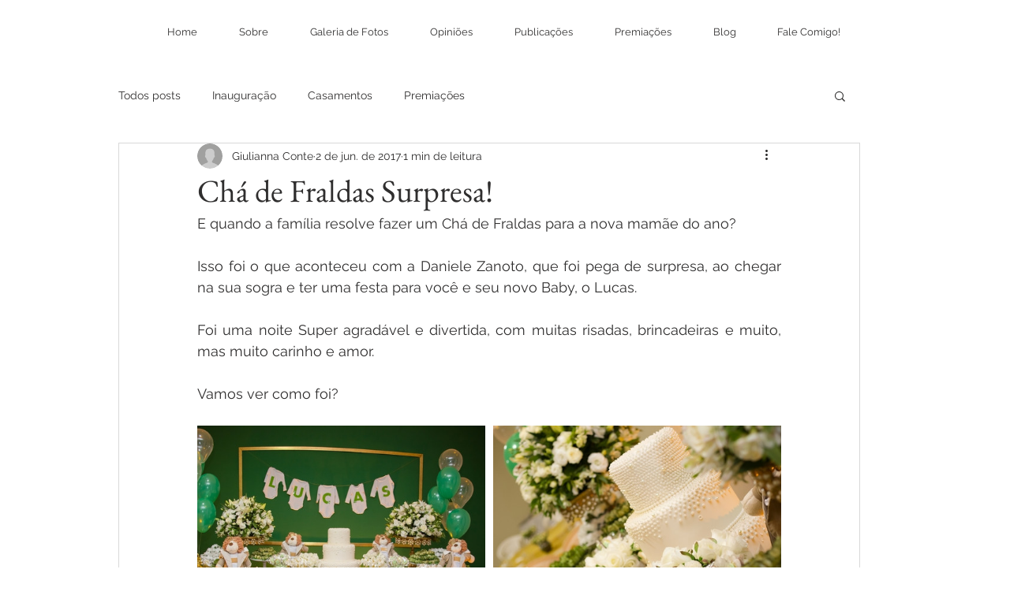

--- FILE ---
content_type: text/css; charset=utf-8
request_url: https://www.giuliannaconte.com/_serverless/pro-gallery-css-v4-server/layoutCss?ver=2&id=8e4j0-not-scoped&items=3493_1500_1000%7C3525_1500_1000%7C3495_1500_1000%7C3570_1500_1000%7C3480_1500_1000%7C3583_1000_1500%7C3697_1500_1000%7C3476_1500_1000%7C3421_1500_1000%7C3533_1500_1000%7C3409_1500_1000%7C3626_1500_1000%7C3670_1500_1000%7C3577_1500_1000%7C3597_1500_1000%7C3636_1500_1000%7C3418_1000_1500%7C3379_1500_1000%7C3767_1500_1000%7C3426_1000_1500&container=540_740_4940_720&options=gallerySizeType:px%7CenableInfiniteScroll:true%7CtitlePlacement:SHOW_ON_HOVER%7CgridStyle:1%7CimageMargin:10%7CgalleryLayout:2%7CisVertical:false%7CnumberOfImagesPerRow:2%7CgallerySizePx:300%7CcubeRatio:1%7CcubeType:fill%7CgalleryThumbnailsAlignment:bottom%7CthumbnailSpacings:0
body_size: -126
content:
#pro-gallery-8e4j0-not-scoped [data-hook="item-container"][data-idx="0"].gallery-item-container{opacity: 1 !important;display: block !important;transition: opacity .2s ease !important;top: 0px !important;left: 0px !important;right: auto !important;height: 365px !important;width: 365px !important;} #pro-gallery-8e4j0-not-scoped [data-hook="item-container"][data-idx="0"] .gallery-item-common-info-outer{height: 100% !important;} #pro-gallery-8e4j0-not-scoped [data-hook="item-container"][data-idx="0"] .gallery-item-common-info{height: 100% !important;width: 100% !important;} #pro-gallery-8e4j0-not-scoped [data-hook="item-container"][data-idx="0"] .gallery-item-wrapper{width: 365px !important;height: 365px !important;margin: 0 !important;} #pro-gallery-8e4j0-not-scoped [data-hook="item-container"][data-idx="0"] .gallery-item-content{width: 365px !important;height: 365px !important;margin: 0px 0px !important;opacity: 1 !important;} #pro-gallery-8e4j0-not-scoped [data-hook="item-container"][data-idx="0"] .gallery-item-hover{width: 365px !important;height: 365px !important;opacity: 1 !important;} #pro-gallery-8e4j0-not-scoped [data-hook="item-container"][data-idx="0"] .item-hover-flex-container{width: 365px !important;height: 365px !important;margin: 0px 0px !important;opacity: 1 !important;} #pro-gallery-8e4j0-not-scoped [data-hook="item-container"][data-idx="0"] .gallery-item-wrapper img{width: 100% !important;height: 100% !important;opacity: 1 !important;} #pro-gallery-8e4j0-not-scoped [data-hook="item-container"][data-idx="1"].gallery-item-container{opacity: 1 !important;display: block !important;transition: opacity .2s ease !important;top: 0px !important;left: 375px !important;right: auto !important;height: 365px !important;width: 365px !important;} #pro-gallery-8e4j0-not-scoped [data-hook="item-container"][data-idx="1"] .gallery-item-common-info-outer{height: 100% !important;} #pro-gallery-8e4j0-not-scoped [data-hook="item-container"][data-idx="1"] .gallery-item-common-info{height: 100% !important;width: 100% !important;} #pro-gallery-8e4j0-not-scoped [data-hook="item-container"][data-idx="1"] .gallery-item-wrapper{width: 365px !important;height: 365px !important;margin: 0 !important;} #pro-gallery-8e4j0-not-scoped [data-hook="item-container"][data-idx="1"] .gallery-item-content{width: 365px !important;height: 365px !important;margin: 0px 0px !important;opacity: 1 !important;} #pro-gallery-8e4j0-not-scoped [data-hook="item-container"][data-idx="1"] .gallery-item-hover{width: 365px !important;height: 365px !important;opacity: 1 !important;} #pro-gallery-8e4j0-not-scoped [data-hook="item-container"][data-idx="1"] .item-hover-flex-container{width: 365px !important;height: 365px !important;margin: 0px 0px !important;opacity: 1 !important;} #pro-gallery-8e4j0-not-scoped [data-hook="item-container"][data-idx="1"] .gallery-item-wrapper img{width: 100% !important;height: 100% !important;opacity: 1 !important;} #pro-gallery-8e4j0-not-scoped [data-hook="item-container"][data-idx="2"].gallery-item-container{opacity: 1 !important;display: block !important;transition: opacity .2s ease !important;top: 375px !important;left: 0px !important;right: auto !important;height: 365px !important;width: 365px !important;} #pro-gallery-8e4j0-not-scoped [data-hook="item-container"][data-idx="2"] .gallery-item-common-info-outer{height: 100% !important;} #pro-gallery-8e4j0-not-scoped [data-hook="item-container"][data-idx="2"] .gallery-item-common-info{height: 100% !important;width: 100% !important;} #pro-gallery-8e4j0-not-scoped [data-hook="item-container"][data-idx="2"] .gallery-item-wrapper{width: 365px !important;height: 365px !important;margin: 0 !important;} #pro-gallery-8e4j0-not-scoped [data-hook="item-container"][data-idx="2"] .gallery-item-content{width: 365px !important;height: 365px !important;margin: 0px 0px !important;opacity: 1 !important;} #pro-gallery-8e4j0-not-scoped [data-hook="item-container"][data-idx="2"] .gallery-item-hover{width: 365px !important;height: 365px !important;opacity: 1 !important;} #pro-gallery-8e4j0-not-scoped [data-hook="item-container"][data-idx="2"] .item-hover-flex-container{width: 365px !important;height: 365px !important;margin: 0px 0px !important;opacity: 1 !important;} #pro-gallery-8e4j0-not-scoped [data-hook="item-container"][data-idx="2"] .gallery-item-wrapper img{width: 100% !important;height: 100% !important;opacity: 1 !important;} #pro-gallery-8e4j0-not-scoped [data-hook="item-container"][data-idx="3"]{display: none !important;} #pro-gallery-8e4j0-not-scoped [data-hook="item-container"][data-idx="4"]{display: none !important;} #pro-gallery-8e4j0-not-scoped [data-hook="item-container"][data-idx="5"]{display: none !important;} #pro-gallery-8e4j0-not-scoped [data-hook="item-container"][data-idx="6"]{display: none !important;} #pro-gallery-8e4j0-not-scoped [data-hook="item-container"][data-idx="7"]{display: none !important;} #pro-gallery-8e4j0-not-scoped [data-hook="item-container"][data-idx="8"]{display: none !important;} #pro-gallery-8e4j0-not-scoped [data-hook="item-container"][data-idx="9"]{display: none !important;} #pro-gallery-8e4j0-not-scoped [data-hook="item-container"][data-idx="10"]{display: none !important;} #pro-gallery-8e4j0-not-scoped [data-hook="item-container"][data-idx="11"]{display: none !important;} #pro-gallery-8e4j0-not-scoped [data-hook="item-container"][data-idx="12"]{display: none !important;} #pro-gallery-8e4j0-not-scoped [data-hook="item-container"][data-idx="13"]{display: none !important;} #pro-gallery-8e4j0-not-scoped [data-hook="item-container"][data-idx="14"]{display: none !important;} #pro-gallery-8e4j0-not-scoped [data-hook="item-container"][data-idx="15"]{display: none !important;} #pro-gallery-8e4j0-not-scoped [data-hook="item-container"][data-idx="16"]{display: none !important;} #pro-gallery-8e4j0-not-scoped [data-hook="item-container"][data-idx="17"]{display: none !important;} #pro-gallery-8e4j0-not-scoped [data-hook="item-container"][data-idx="18"]{display: none !important;} #pro-gallery-8e4j0-not-scoped [data-hook="item-container"][data-idx="19"]{display: none !important;} #pro-gallery-8e4j0-not-scoped .pro-gallery-prerender{height:3740px !important;}#pro-gallery-8e4j0-not-scoped {height:3740px !important; width:740px !important;}#pro-gallery-8e4j0-not-scoped .pro-gallery-margin-container {height:3740px !important;}#pro-gallery-8e4j0-not-scoped .pro-gallery {height:3740px !important; width:740px !important;}#pro-gallery-8e4j0-not-scoped .pro-gallery-parent-container {height:3740px !important; width:750px !important;}